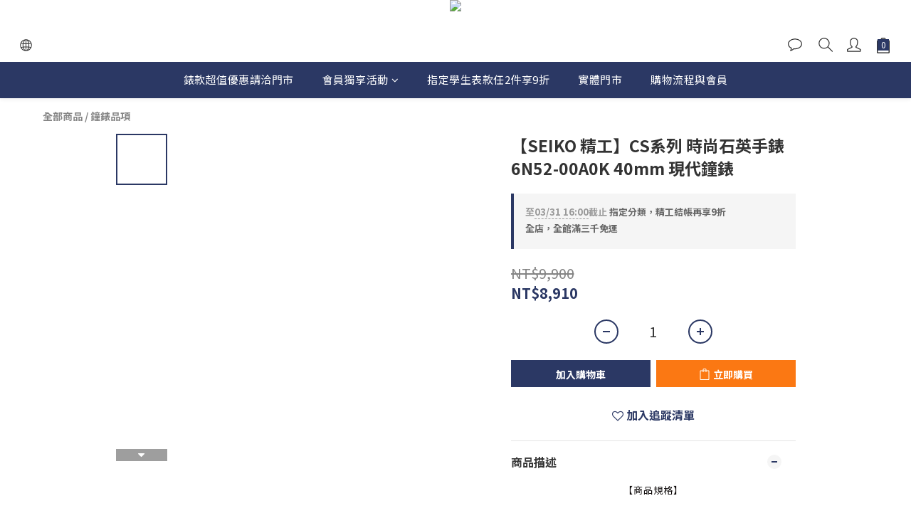

--- FILE ---
content_type: text/plain
request_url: https://www.google-analytics.com/j/collect?v=1&_v=j102&a=2121226222&t=pageview&cu=TWD&_s=1&dl=https%3A%2F%2Fwww.watchbobo.com%2Fproducts%2F%25E3%2580%2590seiko%25E3%2580%25916n52-00a0k-40mm-modern-watch&ul=en-us%40posix&dt=%E3%80%90SEIKO%20%E7%B2%BE%E5%B7%A5%E3%80%91CS%E7%B3%BB%E5%88%97%20%E6%99%82%E5%B0%9A%E7%9F%B3%E8%8B%B1%E6%89%8B%E9%8C%B6%206N52-00A0K%2040mm%20%E7%8F%BE%E4%BB%A3%E9%90%98%E9%8C%B6&sr=1280x720&vp=1280x720&_u=aCDAAEIJAAAAACAMI~&jid=1554206853&gjid=1433945232&cid=860263170.1768728121&tid=UA-129308660-1&_gid=1374321283.1768728122&_r=1&_slc=1&pa=detail&pr1id=183025&pr1nm=%E3%80%90SEIKO%20%E7%B2%BE%E5%B7%A5%E3%80%91CS%E7%B3%BB%E5%88%97%20%E6%99%82%E5%B0%9A%E7%9F%B3%E8%8B%B1%E6%89%8B%E9%8C%B6%206N52-00A0K%2040mm%20%E7%8F%BE%E4%BB%A3%E9%90%98%E9%8C%B6&pr1ca=&pr1br=&pr1va=&pr1pr=&pr1qt=&pr1cc=&pr1ps=0&z=289313319
body_size: -450
content:
2,cG-X4N8QD9NS5